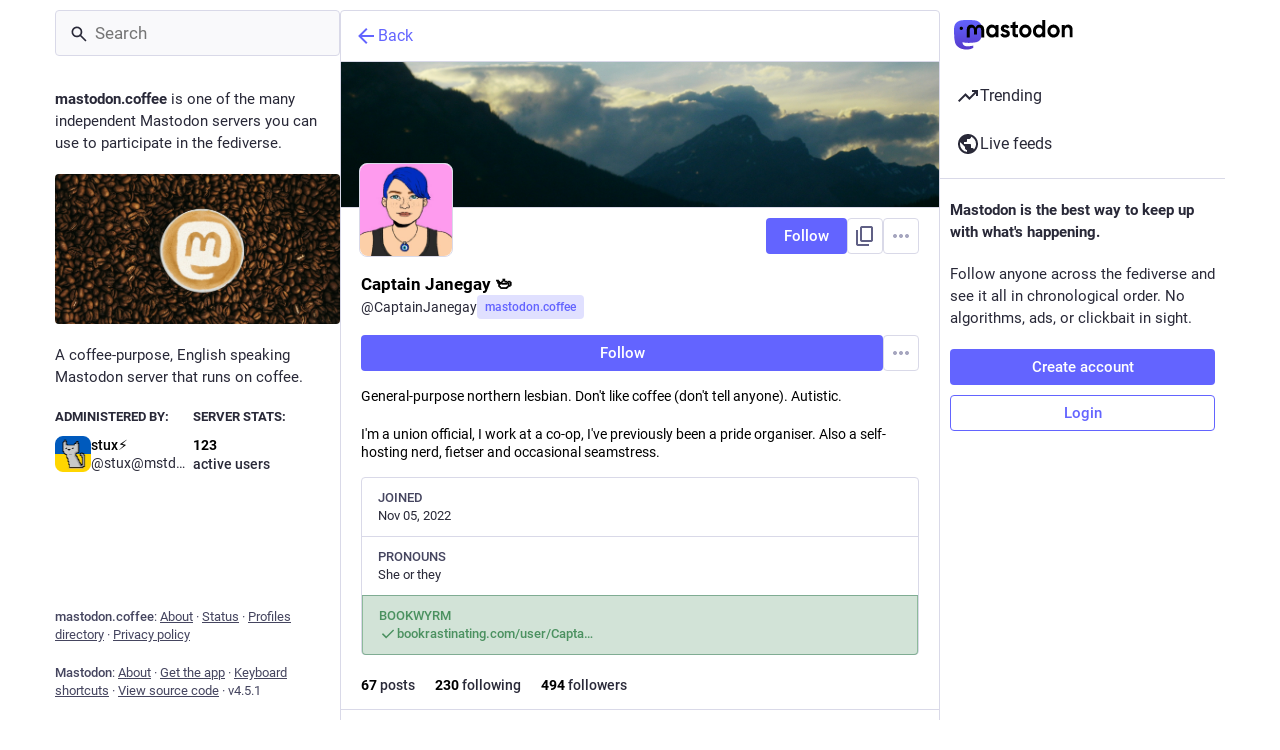

--- FILE ---
content_type: application/javascript
request_url: https://mastodon.coffee/packs/media_gallery-DfCdPcWD.js
body_size: 2302
content:
var P=Object.defineProperty;var T=(h,l,e)=>l in h?P(h,l,{enumerable:!0,configurable:!0,writable:!0,value:e}):h[l]=e;var t=(h,l,e)=>T(h,typeof l!="symbol"?l+"":l,e);import{j as i}from"./client-DZIGVCsa.js";import{r as N,p as v,k as R,J as z}from"./index-BIOZrIGT.js";import{c as f}from"./index-BHktYmxb.js";import{cw as k,z as $,cx as F,bz as M,cy as A}from"./useSelectableClick-CCTYB3hu.js";import{A as D}from"./alt_text_badge-B_YiV9LZ.js";import{M as B}from"./message-CQGLPEQG.js";import"./relative_timestamp-BknW0uz8.js";import"./ready-DpOgoWSg.js";import"./short_number-DTk--sdG.js";import"./numbers-BLyy7tyF.js";import"./index-DUY7J2K7.js";import"./skeleton-CBMHV7xu.js";import"./api-CGwRZZlV.js";import"./index-DiPYjm3h.js";import"./load_locale-B2-7PgHB.js";class b extends N.PureComponent{constructor(){super(...arguments);t(this,"state",{loaded:!1,error:!1});t(this,"handleMouseEnter",e=>{this.hoverToPlay()&&e.target.play()});t(this,"handleMouseLeave",e=>{this.hoverToPlay()&&(e.target.pause(),e.target.currentTime=0)});t(this,"handleClick",e=>{const{index:o,onClick:g}=this.props;e.button===0&&!(e.ctrlKey||e.metaKey)&&(this.hoverToPlay()&&(e.target.pause(),e.target.currentTime=0),e.preventDefault(),g(o)),e.stopPropagation()});t(this,"handleImageLoad",()=>{this.setState({loaded:!0})});t(this,"handleImageError",()=>{this.setState({error:!0})})}getAutoPlay(){return this.props.autoplay||R}hoverToPlay(){const{attachment:e}=this.props;return!this.getAutoPlay()&&["gifv","video"].includes(e.get("type"))}render(){const{attachment:e,lang:o,index:g,size:u,standalone:_,displayWidth:y,visible:r}=this.props;let n=[],m,d=50,p=100;u===1&&(d=100),(u===4||u===3&&g>0)&&(p=50);const s=e.getIn(["translation","description"])||e.get("description");if((s==null?void 0:s.length)>0&&n.push(i.jsx(D,{description:s},"alt")),e.get("type")==="unknown")return i.jsx("div",{className:f("media-gallery__item",{standalone:_,"media-gallery__item--tall":p===100,"media-gallery__item--wide":d===100}),children:i.jsx("a",{className:"media-gallery__item-thumbnail",href:e.get("remote_url")||e.get("url"),style:{cursor:"pointer"},title:s,lang:o,target:"_blank",rel:"noopener",children:i.jsx(M,{hash:e.get("blurhash"),className:"media-gallery__preview",dummy:!z})})},e.get("id"));if(e.get("type")==="image"){const a=e.get("preview_url"),c=e.getIn(["meta","small","width"]),x=e.get("url"),w=e.getIn(["meta","original","width"]),j=typeof w=="number"&&typeof c=="number",C=j?"".concat(x," ").concat(w,"w, ").concat(a," ").concat(c,"w"):null,I=j&&y>0?"".concat(y*(d/100),"px"):null,E=e.getIn(["meta","focus","x"])||0,S=e.getIn(["meta","focus","y"])||0,W=(E/2+.5)*100,L=(S/-2+.5)*100;m=i.jsx("a",{className:"media-gallery__item-thumbnail",href:e.get("remote_url")||x,onClick:this.handleClick,target:"_blank",rel:"noopener",children:i.jsx("img",{src:a,srcSet:C,sizes:I,alt:s,lang:o,style:{objectPosition:"".concat(W,"% ").concat(L,"%")},onLoad:this.handleImageLoad,onError:this.handleImageError})})}else if(["gifv","video"].includes(e.get("type"))){const a=this.getAutoPlay(),c=e.getIn(["meta","original","duration"]);e.get("type")==="gifv"?n.push(i.jsx("span",{className:"media-gallery__alt__label media-gallery__alt__label--non-interactive",children:"GIF"},"gif")):n.push(i.jsx("span",{className:"media-gallery__alt__label media-gallery__alt__label--non-interactive",children:A(Math.floor(c))},"video")),m=i.jsx("div",{className:f("media-gallery__gifv",{autoplay:a}),children:i.jsx("video",{className:"media-gallery__item-gifv-thumbnail","aria-label":s,lang:o,role:"application",src:e.get("url"),onClick:this.handleClick,onMouseEnter:this.handleMouseEnter,onMouseLeave:this.handleMouseLeave,onLoadedData:this.handleImageLoad,autoPlay:a,playsInline:!0,loop:!0,muted:!0})})}return i.jsxs("div",{className:f("media-gallery__item",{standalone:_,"media-gallery__item--error":this.state.error,"media-gallery__item--tall":p===100,"media-gallery__item--wide":d===100}),children:[i.jsx(M,{hash:e.get("blurhash"),dummy:!z,className:f("media-gallery__preview",{"media-gallery__preview--hidden":r&&this.state.loaded})}),r&&m,r&&n&&i.jsx("div",{className:"media-gallery__item__badges",children:n})]},e.get("id"))}}t(b,"defaultProps",{standalone:!1,index:0,size:1});class ae extends N.PureComponent{constructor(){super(...arguments);t(this,"state",{visible:this.props.visible!==void 0?this.props.visible:v!=="hide_all"&&!this.props.sensitive||v==="show_all",width:this.props.defaultWidth});t(this,"handleResize",$(()=>{this.node&&this._setDimensions()},250,{trailing:!0}));t(this,"handleOpen",()=>{this.props.onToggleVisibility?this.props.onToggleVisibility():this.setState({visible:!this.state.visible})});t(this,"handleClick",e=>{this.props.onOpenMedia(this.props.media,e,this.props.lang)});t(this,"handleRef",e=>{this.node=e,this.node&&this._setDimensions()})}componentDidMount(){window.addEventListener("resize",this.handleResize,{passive:!0})}componentWillUnmount(){window.removeEventListener("resize",this.handleResize)}UNSAFE_componentWillReceiveProps(e){!k(e.media,this.props.media)&&e.visible===void 0?this.setState({visible:v!=="hide_all"&&!e.sensitive||v==="show_all"}):!k(e.visible,this.props.visible)&&e.visible!==void 0&&this.setState({visible:e.visible})}_setDimensions(){const e=this.node.offsetWidth;this.props.cacheWidth&&this.props.cacheWidth(e),this.setState({width:e})}isFullSizeEligible(){const{media:e}=this.props;return e.size===1&&e.getIn([0,"meta","small","aspect"])}render(){const{media:e,lang:o,sensitive:g,defaultWidth:u,autoplay:_,matchedFilters:y}=this.props,{visible:r}=this.state,n=this.state.width||u;let m;const d={};this.isFullSizeEligible()?d.aspectRatio="".concat(this.props.media.getIn([0,"meta","small","aspect"])):d.aspectRatio="3 / 2";const p=e.size,s=e.every(a=>a.get("type")==="unknown");return this.isFullSizeEligible()?m=i.jsx(b,{standalone:!0,autoplay:_,onClick:this.handleClick,attachment:e.get(0),lang:o,displayWidth:n,visible:r}):m=e.map((a,c)=>i.jsx(b,{autoplay:_,onClick:this.handleClick,attachment:a,index:c,lang:o,size:p,displayWidth:n,visible:r||s},a.get("id"))),i.jsxs("div",{className:"media-gallery media-gallery--layout-".concat(p),style:d,ref:this.handleRef,children:[m,(!r||s)&&i.jsx(F,{uncached:s,sensitive:g,onClick:this.handleOpen,matchedFilters:y}),r&&!s&&i.jsx("div",{className:"media-gallery__actions",children:i.jsx("button",{className:"media-gallery__actions__pill",onClick:this.handleOpen,children:i.jsx(B,{id:"media_gallery.hide",defaultMessage:"Hide"})})})]})}}export{ae as default};
//# sourceMappingURL=media_gallery-DfCdPcWD.js.map


--- FILE ---
content_type: application/javascript
request_url: https://mastodon.coffee/packs/limited_account_hint-MoNhTKae.js
body_size: 7903
content:
var fe=Object.defineProperty;var he=(a,i,o)=>i in a?fe(a,i,{enumerable:!0,configurable:!0,writable:!0,value:o}):a[i]=o;var se=(a,i,o)=>he(a,typeof i!="symbol"?i+"":i,o);import{j as e}from"./client-DZIGVCsa.js";import{r as c,a as O,u as te,m as N,d as U,k as _e}from"./index-BIOZrIGT.js";import{B as ge,S as pe}from"./column_header-DVF9n7wN.js";import{o as xe,a7 as v,u as R,cL as ve,I as $,a as M,dU as be,L as je,O as Me,p as we,q as ke,D as B,bG as qe,S as ye,j as Ne,cR as Te,cQ as Ce,A as ne,aM as ae,h as Ae,g as Fe,am as Se,aX as Be,aY as Re,aZ as De,bJ as C,aU as Ee,aV as Ie,co as Pe,cp as Ze,ao as A,aJ as Le,aw as He,dV as $e,ba as Oe}from"./useSelectableClick-CCTYB3hu.js";import{M as r}from"./message-CQGLPEQG.js";import{c as D}from"./index-BHktYmxb.js";import{H as Ue}from"./Helmet-BGCXmFVq.js";import{L as oe,N as x,S as H}from"./short_number-DTk--sdG.js";import{u as Ge,A as ze,a as Ke}from"./familiar_followers-BHfWMrKZ.js";import{V as Je,aL as Ye,aH as We,aI as Qe,aJ as Xe,an as F,aD as S,ac as Ve,U as es,J as ss}from"./status_quoted-BH4Dh27s.js";import{S as as}from"./notifications-BC9L1lLo.js";import{S as os}from"./notifications_active-fill-BSds7l1a.js";import{S as ts}from"./group-DFgHSms6.js";import{S as ns}from"./person-CmkjrNis.js";import{S as is}from"./content_copy-B48ypWK3.js";import{S as ls,b as cs,F as rs}from"./counters-B8SmA2By.js";import{F as ds}from"./follow_button-BD643Giv.js";import{F as us}from"./formatted_date-0rWviWDx.js";import{i as ms}from"./react-textarea-autosize.browser.esm-Bf24aMLT.js";import{A as fs}from"./avatar_group-CDX_Md3k.js";function hs(a){const i=xe();return c.useCallback(()=>{var o;a?a():(o=i.location.state)!=null&&o.fromMastodon?i.goBack():i.push("/")},[i,a])}const aa=({onClick:a})=>{const i=hs(a),o=e.jsxs("button",{onClick:i,className:"column-back-button",children:[e.jsx(v,{id:"chevron-left",icon:pe,className:"column-back-button__icon"}),e.jsx(r,{id:"column_back_button.label",defaultMessage:"Back"})]});return e.jsx(ge,{children:o})},oa=({className:a,message:i,label:o,url:n})=>e.jsxs("div",{className:D("timeline-hint",a),children:[e.jsx("p",{children:i}),e.jsx("a",{href:n,target:"_blank",rel:"noopener noreferrer",children:o})]}),_s=a=>c.createElement("svg",{xmlns:"http://www.w3.org/2000/svg",height:24,viewBox:"0 -960 960 960",width:24,...a},c.createElement("path",{d:"M680-80q-50 0-85-35t-35-85q0-6 3-28L282-392q-16 15-37 23.5t-45 8.5q-50 0-85-35t-35-85q0-50 35-85t85-35q24 0 45 8.5t37 23.5l281-164q-2-7-2.5-13.5T560-760q0-50 35-85t85-35q50 0 85 35t35 85q0 50-35 85t-85 35q-24 0-45-8.5T598-672L317-508q2 7 2.5 13.5t.5 14.5q0 8-.5 14.5T317-452l281 164q16-15 37-23.5t45-8.5q50 0 85 35t35 85q0 50-35 85t-85 35Zm0-80q17 0 28.5-11.5T720-200q0-17-11.5-28.5T680-240q-17 0-28.5 11.5T640-200q0 17 11.5 28.5T680-160ZM200-440q17 0 28.5-11.5T240-480q0-17-11.5-28.5T200-520q-17 0-28.5 11.5T160-480q0 17 11.5 28.5T200-440Zm480-280q17 0 28.5-11.5T720-760q0-17-11.5-28.5T680-800q-17 0-28.5 11.5T640-760q0 17 11.5 28.5T680-720Zm0 520ZM200-480Zm480-280Z"})),gs=a=>c.createElement("svg",{xmlns:"http://www.w3.org/2000/svg",height:24,viewBox:"0 -960 960 960",width:24,...a},c.createElement("path",{d:"M160-360q-50 0-85-35t-35-85q0-50 35-85t85-35v-80q0-33 23.5-56.5T240-760h120q0-50 35-85t85-35q50 0 85 35t35 85h120q33 0 56.5 23.5T800-680v80q50 0 85 35t35 85q0 50-35 85t-85 35v160q0 33-23.5 56.5T720-120H240q-33 0-56.5-23.5T160-200v-160Zm200-80q25 0 42.5-17.5T420-500q0-25-17.5-42.5T360-560q-25 0-42.5 17.5T300-500q0 25 17.5 42.5T360-440Zm240 0q25 0 42.5-17.5T660-500q0-25-17.5-42.5T600-560q-25 0-42.5 17.5T540-500q0 25 17.5 42.5T600-440ZM320-280h320v-80H320v80Zm-80 80h480v-480H240v480Zm240-240Z"})),G=({icon:a=e.jsx(ns,{}),label:i,domain:o,roleId:n})=>e.jsxs("div",{className:"account-role","data-account-role-id":n,children:[a,i,o&&e.jsx("span",{className:"account-role__domain",children:o})]}),ps=()=>e.jsx(G,{icon:e.jsx(ts,{}),label:e.jsx(r,{id:"account.badges.group",defaultMessage:"Group"})}),xs=()=>e.jsx(G,{icon:e.jsx(gs,{}),label:e.jsx(r,{id:"account.badges.bot",defaultMessage:"Automated"})}),vs=O({copied:{id:"copy_icon_button.copied",defaultMessage:"Copied to clipboard"}}),bs=({title:a,value:i,className:o})=>{const[n,u]=c.useState(!1),f=R(),s=c.useCallback(()=>{navigator.clipboard.writeText(i),u(!0),f(ve({message:vs.copied})),setTimeout(()=>{u(!1)},700)},[u,i,f]);return e.jsx($,{className:D(o,n?"copied":"copyable"),title:a,onClick:s,icon:"",iconComponent:is})},js=O({placeholder:{id:"account_note.placeholder",defaultMessage:"Click to add a note"}}),Ms=({initialValue:a,onSubmit:i,wasSaved:o})=>{const n=te(),u=c.useId(),[f,s]=c.useState(a!=null?a:""),t=a===void 0,m=c.useRef(!0),_=c.useCallback(h=>{s(h.target.value)},[]),g=c.useCallback(h=>{h.key==="Escape"?(h.preventDefault(),s(a!=null?a:""),m.current=!1,h.currentTarget.blur()):h.key==="Enter"&&(h.ctrlKey||h.metaKey)&&(h.preventDefault(),i(f),m.current=!1,h.currentTarget.blur())},[a,i,f]),b=c.useCallback(()=>{a!==f&&m.current&&i(f),m.current=!0},[a,i,f]);return e.jsxs("div",{className:"account__header__account-note",children:[e.jsxs("label",{htmlFor:"account-note-".concat(u),children:[e.jsx(r,{id:"account.account_note_header",defaultMessage:"Personal note"})," ",e.jsx("span",{"aria-live":"polite",role:"status",className:"inline-alert",style:{opacity:o?1:0},children:o&&e.jsx(r,{id:"generic.saved",defaultMessage:"Saved"})})]}),t?e.jsx("div",{className:"account__header__account-note__loading-indicator-wrapper",children:e.jsx(je,{})}):e.jsx(ms,{id:"account-note-".concat(u),className:"account__header__account-note__content",placeholder:n.formatMessage(js.placeholder),value:f,onChange:_,onKeyDown:g,onBlur:b})]})},ws=({accountId:a})=>{const i=R(),o=M(s=>{var t;return(t=s.relationships.get(a))==null?void 0:t.get("note")}),[n,u]=c.useState(!1),f=c.useCallback(s=>{u(!0),i(be({accountId:a,note:s})),setTimeout(()=>{u(!1)},2e3)},[i,a]);return e.jsx(Ms,{initialValue:o,wasSaved:n,onSubmit:f},"".concat(a,"-").concat(o))},ks=a=>c.createElement("svg",{xmlns:"http://www.w3.org/2000/svg",height:24,viewBox:"0 -960 960 960",width:24,...a},c.createElement("path",{d:"M160-80q-33 0-56.5-23.5T80-160v-440q0-33 23.5-56.5T160-680h200v-120q0-33 23.5-56.5T440-880h80q33 0 56.5 23.5T600-800v120h200q33 0 56.5 23.5T880-600v440q0 33-23.5 56.5T800-80H160Zm0-80h640v-440H600q0 33-23.5 56.5T520-520h-80q-33 0-56.5-23.5T360-600H160v440Zm80-80h240v-18q0-17-9.5-31.5T444-312q-20-9-40.5-13.5T360-330q-23 0-43.5 4.5T276-312q-17 8-26.5 22.5T240-258v18Zm320-60h160v-60H560v60Zm-200-60q25 0 42.5-17.5T420-420q0-25-17.5-42.5T360-480q-25 0-42.5 17.5T300-420q0 25 17.5 42.5T360-360Zm200-60h160v-60H560v60ZM440-600h80v-200h-80v200Zm40 220Z"})),qs=a=>c.createElement("svg",{xmlns:"http://www.w3.org/2000/svg",height:24,viewBox:"0 -960 960 960",width:24,...a},c.createElement("path",{d:"M480-80q-83 0-156-31.5T197-197q-54-54-85.5-127T80-480q0-83 31.5-156T197-763q54-54 127-85.5T480-880q83 0 156 31.5T763-763q54 54 85.5 127T880-480q0 83-31.5 156T763-197q-54 54-127 85.5T480-80Zm0-80q134 0 227-93t93-227q0-7-.5-14.5T799-507q-5 29-27 48t-52 19h-80q-33 0-56.5-23.5T560-520v-40H400v-80q0-33 23.5-56.5T480-720h40q0-23 12.5-40.5T563-789q-20-5-40.5-8t-42.5-3q-134 0-227 93t-93 227h200q66 0 113 47t47 113v40H400v110q20 5 39.5 7.5T480-160Z"})),ys=({domain:a,username:i,isSelf:o})=>{const n=c.useId(),[u,f]=c.useState(!1),[s,t]=c.useState(!1),m=c.useRef(null),_=c.useCallback(()=>{f(!u)},[u,f]),g=c.useCallback(()=>{t(!s)},[s,t]);return e.jsxs(e.Fragment,{children:[e.jsx("button",{className:D("account__domain-pill",{active:u}),ref:m,onClick:_,"aria-expanded":u,"aria-controls":n,children:a}),e.jsx(Me,{show:u,rootClose:!0,onHide:_,offset:[5,5],target:m,children:({props:b})=>e.jsxs("div",{...b,role:"region",id:n,className:"account__domain-pill__popout dropdown-animation",children:[e.jsxs("div",{className:"account__domain-pill__popout__header",children:[e.jsx("div",{className:"account__domain-pill__popout__header__icon",children:e.jsx(v,{id:"",icon:ks})}),e.jsx("h3",{children:e.jsx(r,{id:"domain_pill.whats_in_a_handle",defaultMessage:"What's in a handle?"})})]}),e.jsxs("div",{className:"account__domain-pill__popout__handle",children:[e.jsx("div",{className:"account__domain-pill__popout__handle__label",children:o?e.jsx(r,{id:"domain_pill.your_handle",defaultMessage:"Your handle:"}):e.jsx(r,{id:"domain_pill.their_handle",defaultMessage:"Their handle:"})}),e.jsxs("div",{className:"account__domain-pill__popout__handle__handle",children:["@",i,"@",a]})]}),e.jsxs("div",{className:"account__domain-pill__popout__parts",children:[e.jsxs("div",{children:[e.jsx("div",{className:"account__domain-pill__popout__parts__icon",children:e.jsx(v,{id:"",icon:Je})}),e.jsxs("div",{children:[e.jsx("h6",{children:e.jsx(r,{id:"domain_pill.username",defaultMessage:"Username"})}),e.jsx("p",{children:o?e.jsx(r,{id:"domain_pill.your_username",defaultMessage:"Your unique identifier on this server. It’s possible to find users with the same username on different servers."}):e.jsx(r,{id:"domain_pill.their_username",defaultMessage:"Their unique identifier on their server. It’s possible to find users with the same username on different servers."})})]})]}),e.jsxs("div",{children:[e.jsx("div",{className:"account__domain-pill__popout__parts__icon",children:e.jsx(v,{id:"",icon:qs})}),e.jsxs("div",{children:[e.jsx("h6",{children:e.jsx(r,{id:"domain_pill.server",defaultMessage:"Server"})}),e.jsx("p",{children:o?e.jsx(r,{id:"domain_pill.your_server",defaultMessage:"Your digital home, where all of your posts live. Don’t like this one? Transfer servers at any time and bring your followers, too."}):e.jsx(r,{id:"domain_pill.their_server",defaultMessage:"Their digital home, where all of their posts live."})})]})]})]}),e.jsx("p",{children:o?e.jsx(r,{id:"domain_pill.who_you_are",defaultMessage:"Because your handle says who you are and where you are, people can interact with you across the social web of <button>ActivityPub-powered platforms</button>.",values:{button:h=>e.jsx("button",{onClick:g,className:"link-button",children:h})}}):e.jsx(r,{id:"domain_pill.who_they_are",defaultMessage:"Since handles say who someone is and where they are, you can interact with people across the social web of <button>ActivityPub-powered platforms</button>.",values:{button:h=>e.jsx("button",{onClick:g,className:"link-button",children:h})}})}),s&&e.jsxs(e.Fragment,{children:[e.jsx("p",{children:e.jsx(r,{id:"domain_pill.activitypub_like_language",defaultMessage:"ActivityPub is like the language Mastodon speaks with other social networks."})}),e.jsx("p",{children:e.jsx(r,{id:"domain_pill.activitypub_lets_connect",defaultMessage:"It lets you connect and interact with people not just on Mastodon, but across different social apps too."})})]})]})})]})};class ie extends we{render(){const{account:i,onAuthorize:o,onReject:n}=this.props;return e.jsxs("div",{className:"follow-request-banner",children:[e.jsx("div",{className:"follow-request-banner__message",children:e.jsx(r,{id:"account.requested_follow",defaultMessage:"{name} has requested to follow you",values:{name:e.jsx(B,{account:i,variant:"simple"})}})}),e.jsxs("div",{className:"follow-request-banner__action",children:[e.jsxs("button",{type:"button",className:"button button-tertiary button--confirmation",onClick:o,children:[e.jsx(v,{id:"check",icon:qe}),e.jsx(r,{id:"follow_request.authorize",defaultMessage:"Authorize"})]}),e.jsxs("button",{type:"button",className:"button button-tertiary button--destructive",onClick:n,children:[e.jsx(v,{id:"times",icon:ye}),e.jsx(r,{id:"follow_request.reject",defaultMessage:"Reject"})]})]})]})}}se(ie,"propTypes",{account:ke.record.isRequired});const Ns=(a,{account:i})=>({onAuthorize(){a(Ce(i.get("id")))},onReject(){a(Te(i.get("id")))}}),Ts=Ne(null,Ns)(ie),Cs=({familiarFollowers:a})=>{const i={name1:e.jsx(ae,{displayProps:{account:a.at(0),variant:"simple"}}),name2:e.jsx(ae,{displayProps:{account:a.at(1),variant:"simple"}}),othersCount:a.length-2};return a.length===1?e.jsx(r,{id:"account.familiar_followers_one",defaultMessage:"Followed by {name1}",values:i}):a.length===2?e.jsx(r,{id:"account.familiar_followers_two",defaultMessage:"Followed by {name1} and {name2}",values:i}):e.jsx(r,{id:"account.familiar_followers_many",defaultMessage:"Followed by {name1}, {name2}, and {othersCount, plural, one {one other you know} other {# others you know}}",values:i})},As=({accountId:a})=>{const{familiarFollowers:i,isLoading:o}=Ge({accountId:a});return o||i.length===0?null:e.jsxs("div",{className:"account__header__familiar-followers",children:[e.jsx(fs,{compact:!0,children:i.slice(0,3).map(n=>e.jsx(ne,{withLink:!0,account:n,size:28},n.id))}),e.jsx(Cs,{familiarFollowers:i})]})},Fs=()=>e.jsx("div",{className:"account-memorial-banner",children:e.jsx("div",{className:"account-memorial-banner__message",children:e.jsx(r,{id:"account.in_memoriam",defaultMessage:"In Memoriam."})})}),Ss=({accountId:a,targetAccountId:i})=>{const o=M(u=>u.accounts.get(a)),n=M(u=>u.accounts.get(i));return e.jsxs("div",{className:"moved-account-banner",children:[e.jsx("div",{className:"moved-account-banner__message",children:e.jsx(r,{id:"account.moved_to",defaultMessage:"{name} has indicated that their new account is now:",values:{name:e.jsx(B,{account:o,variant:"simple"})}})}),e.jsxs("div",{className:"moved-account-banner__action",children:[e.jsxs(oe,{to:"/@".concat(n==null?void 0:n.acct),className:"detailed-status__display-name",children:[e.jsx("div",{className:"detailed-status__display-avatar",children:e.jsx(Ye,{account:n,friend:o})}),e.jsx(B,{account:n})]}),e.jsx(oe,{to:"/@".concat(n==null?void 0:n.acct),className:"button",children:e.jsx(r,{id:"account.go_to_profile",defaultMessage:"Go to profile"})})]})]})},d=O({unblock:{id:"account.unblock",defaultMessage:"Unblock @{name}"},edit_profile:{id:"account.edit_profile",defaultMessage:"Edit profile"},linkVerifiedOn:{id:"account.link_verified_on",defaultMessage:"Ownership of this link was checked on {date}"},account_locked:{id:"account.locked_info",defaultMessage:"This account privacy status is set to locked. The owner manually reviews who can follow them."},mention:{id:"account.mention",defaultMessage:"Mention @{name}"},direct:{id:"account.direct",defaultMessage:"Privately mention @{name}"},unmute:{id:"account.unmute",defaultMessage:"Unmute @{name}"},block:{id:"account.block",defaultMessage:"Block @{name}"},mute:{id:"account.mute",defaultMessage:"Mute @{name}"},report:{id:"account.report",defaultMessage:"Report @{name}"},share:{id:"account.share",defaultMessage:"Share @{name}'s profile"},copy:{id:"account.copy",defaultMessage:"Copy link to profile"},media:{id:"account.media",defaultMessage:"Media"},blockDomain:{id:"account.block_domain",defaultMessage:"Block domain {domain}"},unblockDomain:{id:"account.unblock_domain",defaultMessage:"Unblock domain {domain}"},hideReblogs:{id:"account.hide_reblogs",defaultMessage:"Hide boosts from @{name}"},showReblogs:{id:"account.show_reblogs",defaultMessage:"Show boosts from @{name}"},enableNotifications:{id:"account.enable_notifications",defaultMessage:"Notify me when @{name} posts"},disableNotifications:{id:"account.disable_notifications",defaultMessage:"Stop notifying me when @{name} posts"},preferences:{id:"navigation_bar.preferences",defaultMessage:"Preferences"},follow_requests:{id:"navigation_bar.follow_requests",defaultMessage:"Follow requests"},favourites:{id:"navigation_bar.favourites",defaultMessage:"Favorites"},lists:{id:"navigation_bar.lists",defaultMessage:"Lists"},followed_tags:{id:"navigation_bar.followed_tags",defaultMessage:"Followed hashtags"},blocks:{id:"navigation_bar.blocks",defaultMessage:"Blocked users"},domain_blocks:{id:"navigation_bar.domain_blocks",defaultMessage:"Blocked domains"},mutes:{id:"navigation_bar.mutes",defaultMessage:"Muted users"},endorse:{id:"account.endorse",defaultMessage:"Feature on profile"},unendorse:{id:"account.unendorse",defaultMessage:"Don't feature on profile"},add_or_remove_from_list:{id:"account.add_or_remove_from_list",defaultMessage:"Add or Remove from lists"},admin_account:{id:"status.admin_account",defaultMessage:"Open moderation interface for @{name}"},admin_domain:{id:"status.admin_domain",defaultMessage:"Open moderation interface for {domain}"},languages:{id:"account.languages",defaultMessage:"Change subscribed languages"},openOriginalPage:{id:"account.open_original_page",defaultMessage:"Open original page"},removeFromFollowers:{id:"account.remove_from_followers",defaultMessage:"Remove {name} from followers"},confirmRemoveFromFollowersTitle:{id:"confirmations.remove_from_followers.title",defaultMessage:"Remove follower?"},confirmRemoveFromFollowersMessage:{id:"confirmations.remove_from_followers.message",defaultMessage:"{name} will stop following you. Are you sure you want to proceed?"},confirmRemoveFromFollowersButton:{id:"confirmations.remove_from_followers.confirm",defaultMessage:"Remove follower"}}),Bs=a=>{const i=a.display_name,o=a.acct===a.username?"".concat(a.username,"@").concat(U):a.acct,n=i.trim().length===0?a.username:i;return"".concat(n," (@").concat(o,")")},ta=({accountId:a,hideTabs:i})=>{const o=R(),n=te(),{signedIn:u,permissions:f}=Ae(),s=M(l=>l.accounts.get(a)),t=M(l=>l.relationships.get(a)),m=M(l=>Fe(l,a)),_=c.useCallback(()=>{s&&(t!=null&&t.blocking?o(Se(s.id)):o(Be(s)))},[o,s,t]),g=c.useCallback(()=>{s&&o(Re(s))},[o,s]),b=c.useCallback(()=>{s&&o(De(s))},[o,s]),h=c.useCallback(()=>{s&&o(We(s))},[o,s]),E=c.useCallback(()=>{s&&(t!=null&&t.showing_reblogs?o(C(s.id,{reblogs:!1})):o(C(s.id,{reblogs:!0})))},[o,s,t]),le=c.useCallback(()=>{s&&(t!=null&&t.notifying?o(C(s.id,{notify:!1})):o(C(s.id,{notify:!0})))},[o,s,t]),I=c.useCallback(()=>{s&&(t!=null&&t.muting?o(Ee(s.id)):o(Ie(s)))},[o,s,t]),z=c.useCallback(()=>{s&&o(Qe(s))},[o,s]),K=c.useCallback(()=>{if(!s)return;const l=s.acct.split("@")[1];l&&o(Xe(l))},[o,s]),J=c.useCallback(()=>{s&&(t!=null&&t.endorsed?o(Pe(s.id)):o(Ze(s.id)))},[o,s,t]),Y=c.useCallback(()=>{s&&o(A({modalType:"LIST_ADDER",modalProps:{accountId:s.id}}))},[o,s]),W=c.useCallback(()=>{s&&o(A({modalType:"SUBSCRIBED_LANGUAGES",modalProps:{accountId:s.id}}))},[o,s]),ce=c.useCallback(l=>{l.button!==0||l.ctrlKey||l.metaKey||(l.preventDefault(),s&&o(A({modalType:"IMAGE",modalProps:{src:s.avatar,alt:""}})))},[o,s]),re=c.useCallback(()=>{s&&navigator.share({url:s.url})},[s]),w=s==null?void 0:s.suspended,j=(s==null?void 0:s.acct)!==(s==null?void 0:s.username),k=j?s==null?void 0:s.acct.split("@")[1]:null,Q=c.useMemo(()=>{const l=[];if(!s)return l;if(u&&!s.suspended&&(l.push({text:n.formatMessage(d.mention,{name:s.username}),action:g}),l.push({text:n.formatMessage(d.direct,{name:s.username}),action:b}),l.push(null)),j&&(l.push({text:n.formatMessage(d.openOriginalPage),href:s.url}),l.push(null)),u){if(t!=null&&t.following&&(t.muting||(t.showing_reblogs?l.push({text:n.formatMessage(d.hideReblogs,{name:s.username}),action:E}):l.push({text:n.formatMessage(d.showReblogs,{name:s.username}),action:E}),l.push({text:n.formatMessage(d.languages),action:W}),l.push(null)),l.push({text:n.formatMessage(t.endorsed?d.unendorse:d.endorse),action:J}),l.push({text:n.formatMessage(d.add_or_remove_from_list),action:Y}),l.push(null)),t!=null&&t.followed_by){const me=()=>{o(A({modalType:"CONFIRM",modalProps:{title:n.formatMessage(d.confirmRemoveFromFollowersTitle),message:n.formatMessage(d.confirmRemoveFromFollowersMessage,{name:e.jsx("strong",{children:s.acct})}),confirm:n.formatMessage(d.confirmRemoveFromFollowersButton),onConfirm:()=>{o($e({accountId:a}))}}}))};l.push({text:n.formatMessage(d.removeFromFollowers,{name:s.username}),action:me,dangerous:!0})}t!=null&&t.muting?l.push({text:n.formatMessage(d.unmute,{name:s.username}),action:I}):l.push({text:n.formatMessage(d.mute,{name:s.username}),action:I,dangerous:!0}),t!=null&&t.blocking?l.push({text:n.formatMessage(d.unblock,{name:s.username}),action:_}):l.push({text:n.formatMessage(d.block,{name:s.username}),action:_,dangerous:!0}),s.suspended||l.push({text:n.formatMessage(d.report,{name:s.username}),action:h,dangerous:!0})}return u&&j&&(l.push(null),t!=null&&t.domain_blocking?l.push({text:n.formatMessage(d.unblockDomain,{domain:k}),action:K}):l.push({text:n.formatMessage(d.blockDomain,{domain:k}),action:z,dangerous:!0})),((f&F)===F||j&&(f&S)===S)&&(l.push(null),(f&F)===F&&l.push({text:n.formatMessage(d.admin_account,{name:s.username}),href:"/admin/accounts/".concat(s.id)}),j&&(f&S)===S&&l.push({text:n.formatMessage(d.admin_domain,{domain:k}),href:"/admin/instances/".concat(k)})),l},[o,a,s,t,f,j,k,n,u,Y,_,z,W,b,J,g,I,E,h,K]),X=a!==N&&e.jsx(Le,{disabled:Q.length===0,items:Q,icon:"ellipsis-v",iconComponent:Ve});if(!s)return null;let P,Z,V,L;const p=[];N!==s.id&&t&&(t.followed_by&&(t.following||t.requested)?p.push(e.jsx("span",{className:"relationship-tag",children:e.jsx(r,{id:"account.mutual",defaultMessage:"You follow each other"})},"mutual")):t.followed_by?p.push(e.jsx("span",{className:"relationship-tag",children:e.jsx(r,{id:"account.follows_you",defaultMessage:"Follows you"})},"followed_by")):t.requested_by&&p.push(e.jsx("span",{className:"relationship-tag",children:e.jsx(r,{id:"account.requests_to_follow_you",defaultMessage:"Requests to follow you"})},"requested_by")),t.blocking&&p.push(e.jsx("span",{className:"relationship-tag",children:e.jsx(r,{id:"account.blocking",defaultMessage:"Blocking"})},"blocking")),t.muting&&p.push(e.jsx("span",{className:"relationship-tag",children:e.jsx(r,{id:"account.muting",defaultMessage:"Muting"})},"muting")),t.domain_blocking&&p.push(e.jsx("span",{className:"relationship-tag",children:e.jsx(r,{id:"account.domain_blocking",defaultMessage:"Blocking domain"})},"domain_blocking"))),(t!=null&&t.requested||t!=null&&t.following)&&(Z=e.jsx($,{icon:t.notifying?"bell":"bell-o",iconComponent:t.notifying?os:as,active:t.notifying,title:n.formatMessage(t.notifying?d.disableNotifications:d.enableNotifications,{name:s.username}),onClick:le})),"share"in navigator?L=e.jsx($,{className:"optional",icon:"",iconComponent:_s,title:n.formatMessage(d.share,{name:s.username}),onClick:re}):L=e.jsx(bs,{className:"optional",title:n.formatMessage(d.copy),value:s.url}),s.moved&&!(t!=null&&t.following)||(P=e.jsx(ds,{accountId:a,className:"account__header__follow-button",labelLength:"long"})),s.locked&&(V=e.jsx(v,{id:"lock",icon:es,"aria-label":n.formatMessage(d.account_locked)}));const de=s.fields,ee=!s.acct.includes("@"),T=s.acct.split("@")[0],q=ee?U:s.acct.split("@")[1],ue=!s.noindex,y=[];return s.bot?y.push(e.jsx(xs,{},"bot-badge")):s.group&&y.push(e.jsx(ps,{},"group-badge")),s.roles.forEach(l=>{y.push(e.jsx(G,{label:e.jsx("span",{children:l.get("name")}),domain:q,roleId:l.get("id")},"role-badge-".concat(l.get("id"))))}),e.jsxs("div",{className:"account-timeline__header",children:[!m&&s.memorial&&e.jsx(Fs,{}),!m&&s.moved&&e.jsx(Ss,{accountId:s.id,targetAccountId:s.moved}),e.jsxs(He,{className:D("account__header",{inactive:!!s.moved}),children:[!(w||m||s.moved)&&(t==null?void 0:t.requested_by)&&e.jsx(Ts,{account:s}),e.jsxs("div",{className:"account__header__image",children:[e.jsx("div",{className:"account__header__info",children:p}),!(w||m)&&e.jsx("img",{src:_e?s.header:s.header_static,alt:"",className:"parallax"})]}),e.jsxs("div",{className:"account__header__bar",children:[e.jsxs("div",{className:"account__header__tabs",children:[e.jsx("a",{className:"avatar",href:s.avatar,rel:"noopener",target:"_blank",onClick:ce,children:e.jsx(ne,{account:w||m?void 0:s,size:92})}),e.jsxs("div",{className:"account__header__buttons account__header__buttons--desktop",children:[!m&&P,!m&&Z,!m&&L,X]})]}),e.jsx("div",{className:"account__header__tabs__name",children:e.jsxs("h1",{children:[e.jsx(B,{account:s,variant:"simple"}),e.jsxs("small",{children:[e.jsxs("span",{children:["@",T,e.jsxs("span",{className:"invisible",children:["@",q]})]}),e.jsx(ys,{username:T!=null?T:"",domain:q!=null?q:"",isSelf:N===s.id}),V]})]})}),y.length>0&&e.jsx("div",{className:"account__header__badges",children:y}),s.id!==N&&u&&!(w||m)&&e.jsx(As,{accountId:a}),e.jsxs("div",{className:"account__header__buttons account__header__buttons--mobile",children:[!m&&P,!m&&Z,X]}),!(w||m)&&e.jsxs("div",{className:"account__header__extra",children:[e.jsxs("div",{className:"account__header__bio",children:[s.id!==N&&u&&e.jsx(ws,{accountId:a}),e.jsx(ze,{accountId:a,className:"account__header__content"}),e.jsxs("div",{className:"account__header__fields",children:[e.jsxs("dl",{children:[e.jsx("dt",{children:e.jsx(r,{id:"account.joined_short",defaultMessage:"Joined"})}),e.jsx("dd",{children:e.jsx(us,{value:s.created_at,year:"numeric",month:"short",day:"2-digit"})})]}),e.jsx(Ke,{fields:de,emojis:s.emojis})]})]}),e.jsxs("div",{className:"account__header__extra__links",children:[e.jsx(x,{to:"/@".concat(s.acct),title:n.formatNumber(s.statuses_count),children:e.jsx(H,{value:s.statuses_count,renderer:ls})}),e.jsx(x,{exact:!0,to:"/@".concat(s.acct,"/following"),title:n.formatNumber(s.following_count),children:e.jsx(H,{value:s.following_count,renderer:cs})}),e.jsx(x,{exact:!0,to:"/@".concat(s.acct,"/followers"),title:n.formatNumber(s.followers_count),children:e.jsx(H,{value:s.followers_count,renderer:rs})})]})]})]})]}),!(i||m)&&e.jsxs("div",{className:"account__section-headline",children:[e.jsx(x,{exact:!0,to:"/@".concat(s.acct,"/featured"),children:e.jsx(r,{id:"account.featured",defaultMessage:"Featured"})}),e.jsx(x,{exact:!0,to:"/@".concat(s.acct),children:e.jsx(r,{id:"account.posts",defaultMessage:"Posts"})}),e.jsx(x,{exact:!0,to:"/@".concat(s.acct,"/with_replies"),children:e.jsx(r,{id:"account.posts_with_replies",defaultMessage:"Posts and replies"})}),e.jsx(x,{exact:!0,to:"/@".concat(s.acct,"/media"),children:e.jsx(r,{id:"account.media",defaultMessage:"Media"})})]}),e.jsxs(Ue,{children:[e.jsx("title",{children:Bs(s)}),e.jsx("meta",{name:"robots",content:ee&&ue?"all":"noindex"}),e.jsx("link",{rel:"canonical",href:s.url})]})]})},na=({accountId:a})=>{const i=R(),o=c.useCallback(()=>{i(Oe({id:a}))},[i,a]);return e.jsxs("div",{className:"limited-account-hint",children:[e.jsx("p",{children:e.jsx(r,{id:"limited_account_hint.title",defaultMessage:"This profile has been hidden by the moderators of {domain}.",values:{domain:U}})}),e.jsx(ss,{onClick:o,children:e.jsx(r,{id:"limited_account_hint.action",defaultMessage:"Show profile anyway"})})]})};export{ta as A,aa as C,na as L,oa as T};
//# sourceMappingURL=limited_account_hint-MoNhTKae.js.map


--- FILE ---
content_type: application/javascript
request_url: https://mastodon.coffee/packs/home-fill-D6LXevZ0.js
body_size: 141
content:
import{r as t}from"./index-BIOZrIGT.js";const o=e=>t.createElement("svg",{xmlns:"http://www.w3.org/2000/svg",height:24,viewBox:"0 -960 960 960",width:24,...e},t.createElement("path",{d:"M160-120v-480l320-240 320 240v480H560v-280H400v280H160Z"}));export{o as S};
//# sourceMappingURL=home-fill-D6LXevZ0.js.map
